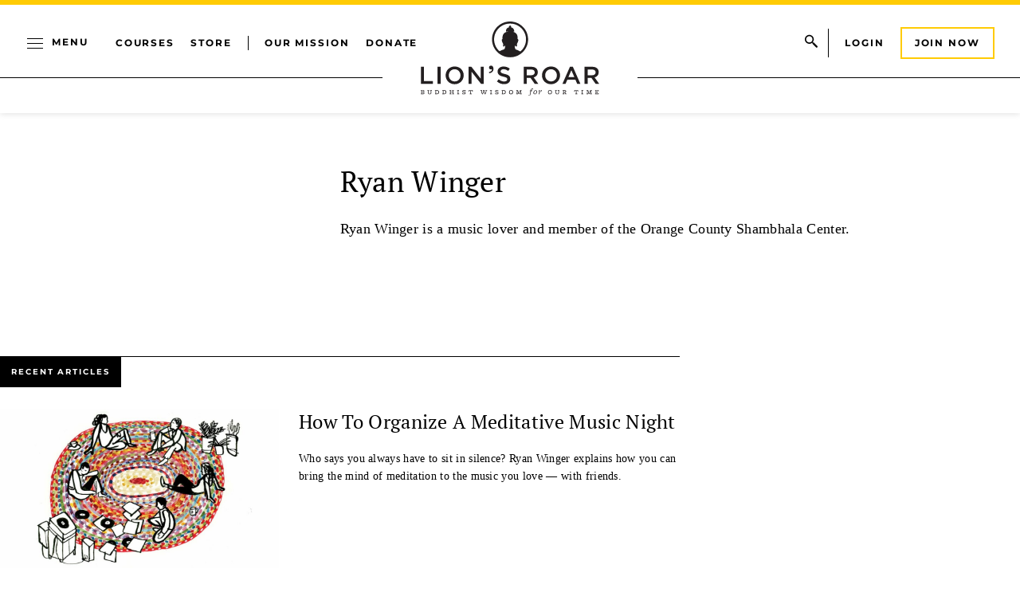

--- FILE ---
content_type: text/javascript;charset=utf-8
request_url: https://id.cxense.com/public/user/id?json=%7B%22identities%22%3A%5B%7B%22type%22%3A%22ckp%22%2C%22id%22%3A%22mki6s7gn3ttbz0vd%22%7D%2C%7B%22type%22%3A%22lst%22%2C%22id%22%3A%221jhoidf4rfde93tfniis624k7e%22%7D%2C%7B%22type%22%3A%22cst%22%2C%22id%22%3A%221jhoidf4rfde93tfniis624k7e%22%7D%5D%7D&callback=cXJsonpCB1
body_size: 188
content:
/**/
cXJsonpCB1({"httpStatus":200,"response":{"userId":"cx:eol47df71qfj7cnk4v91s1s4:2zulfafel0snn","newUser":true}})

--- FILE ---
content_type: application/javascript; charset=UTF-8
request_url: https://www.lionsroar.com/wp-content/themes/lionsroar/lib/blocks/src/header/header.js?ver=1767840973
body_size: 736
content:
/* eslint-disable no-unused-vars */
/* eslint-disable no-param-reassign */
// JS for Header block

(function () {
    const html = document.querySelector('html');
    const header = document.querySelector('.header');
    if (!header) {
        return;
    }

    const toggleVal = (val) => {
        let value = '';
        value = val === 'true' ? 'false' : 'true';
        return value;
    };

    const headerSearch = () => {

        const searchWrapper = header.querySelector('.header__search-wrapper');
        const searchBtn = header.querySelector('.header__search-btn');
        const search = header.querySelector('.header__search');

        if (!searchBtn || !search) {
            return;
        }
        
        const searchField = search.querySelector('.header__search-field');
        const searchResults = search.querySelector('.search__results-wrapper');
        
        function toggleAttrs() {
            searchBtn.setAttribute('aria-expanded', toggleVal(searchBtn.getAttribute('aria-expanded')));
            search.setAttribute('aria-hidden', toggleVal(search.getAttribute('aria-hidden')));
        }
        
        searchBtn.addEventListener('click', (e) => {
            toggleAttrs();
            search.classList.toggle('visible');
            if (search.classList.contains('visible')) {
                searchField.focus();
            } else {
                searchBtn.focus();
            }
            e.stopImmediatePropagation();
        });
        
        document.addEventListener('click', (e) => {
            if (!searchWrapper.contains(e.target) && search.classList.contains('visible')) {
                toggleAttrs();
                search.classList.remove('visible');
                searchBtn.focus();
                searchField.value = '';
                searchResults.innerHTML = '';
            }
        });
    }
    headerSearch();
        
    // secondary menu
    const secMenuBtn = header.querySelector('.header__sec-menu--btn');
    const secMenuPanel = header.querySelector('.header__sec-menu--panel');

    const toggleMenu = (element) => {
        if (secMenuPanel.classList.contains('toggled')) {
            secMenuPanel.classList.add('toggled');
            element.classList.add('is-open');
            element.classList.remove('is-close');
            html.classList.add('noscroll');
            header.classList.add('scroll-down');
        } else {
            secMenuPanel.classList.remove('toggled');
            element.classList.remove('is-open');
            element.classList.add('is-close');
            html.classList.remove('noscroll');
            header.classList.remove('scroll-down');
        }
    };

    secMenuBtn.addEventListener('click', function (e) {
        e.stopImmediatePropagation();
        this.toggleAttribute('aria-expanded');
        secMenuPanel.classList.toggle('toggled');
        toggleMenu(this);
    });

    document.addEventListener('click', (e) => {

        if (!secMenuPanel.contains(e.target) && secMenuPanel.classList.contains('toggled')) {
            secMenuPanel.classList.remove('toggled');
            secMenuBtn.classList.remove('is-open');
            secMenuBtn.classList.add('is-close');
            html.classList.remove('noscroll');
            header.classList.remove('scroll-down');
        }

    });


    // JS for Accordion block
    const toggleAria = (element) => {
        const title = element.querySelector('h3');
        const body = title.nextElementSibling;

        title.setAttribute('aria-expanded', toggleVal(title.getAttribute('aria-expanded')));
        body.setAttribute('aria-hidden', toggleVal(body.getAttribute('aria-hidden')));
    };

    const closePrevItem = (prevElement, newElement) => {
        const currentSection = newElement.parentElement;
        const prevSection = prevElement.parentElement;
        if (!prevSection || prevSection === currentSection || !prevSection.classList.contains('is-open')) {
            return;
        }

        toggleAria(prevSection);
        prevSection.classList.remove('is-open');
    };

    const toggleItem = (item) => {
        const parent = item.parentElement;

        toggleAria(parent);
        parent.classList.toggle('is-open');
    }


    const Toggle = () => {
        const cols = header.querySelectorAll('.header__menu-content--col:not(:last-child)');

        if (!cols) {
            return;
        }

        if (window.innerWidth >= 960) {
            return;
        }

        let prevItem = '';
        let currentItem = '';

        [...cols].forEach(col => {
            const title = col.querySelector('h3');
            
            title.addEventListener('click', function() {
                prevItem = currentItem;
                currentItem = this;
                toggleItem(this);
                closePrevItem(prevItem, currentItem);
            });
        });
    };
    Toggle();


    // The Scroll Action for Header
    const scrollAction = () => {
        let lastScrollTop = window.scrollY || document.documentElement.scrollTop;

        window.addEventListener(
            'scroll',
            // eslint-disable-next-line prefer-arrow-callback
            () => {
                const scrollTopPosition = window.scrollY || document.documentElement.scrollTop;

                if (scrollTopPosition > lastScrollTop) {
                    header.classList.add('scroll-down');
                } else if (scrollTopPosition < lastScrollTop) {
                    header.classList.remove('scroll-down');
                }
                lastScrollTop = scrollTopPosition <= 0 ? 0 : scrollTopPosition;
            },
            false
        );
    };
    scrollAction();
})();


--- FILE ---
content_type: text/javascript;charset=utf-8
request_url: https://p1cluster.cxense.com/p1.js
body_size: 101
content:
cX.library.onP1('1jhoidf4rfde93tfniis624k7e');


--- FILE ---
content_type: application/javascript; charset=UTF-8
request_url: https://www.lionsroar.com/wp-content/themes/lionsroar/lib/blocks/src/popular-videos/popular-videos.js?ver=1767840973
body_size: 577
content:
// JS For the Popular Videos Listing

(function () {
    document.querySelectorAll(".popular-videos__post").forEach((d) => d.addEventListener("click", playVideo));
const body = document.body;

function playVideo(e) {
  modalVideo(e.currentTarget.dataset.url);

  body.classList.add("modal-video-active");

  var modalVideoWrap = document.createElement("DIV");
  modalVideoWrap.setAttribute("id", "modal-video-wrap");
  document.body.appendChild(modalVideoWrap);


  const wrapper = document.getElementById("modal-video-wrap");
  wrapper.classList.add("active");

  const url = this.dataset.url;
  const title = this.dataset.title;
  const publish = this.dataset.publish;
  const creator = this.dataset.creator;

  const startModal = `<span id="modal-video-overlay" class="modal-video-overlay"></span> <div class="modal-video-container"><button id="modal-video-close" class="modal-video-close">x</button>`;
  const videoInfo = `<div class="modal-video-information"><h3>${title}</h3><h4>${publish}</h4><h6 class="title">${creator}</h6></div>`;
  const finishModal = `</div>`;

  // if (url.indexOf("youtube") !== -1) {
  if (url.indexOf("youtube") !== -1 || url.indexOf("youtu") !== -1) {

    const ytUrl = [this.dataset.url];

    var i,
      r,
      regExp = /^.*(?:(?:youtu\.be\/|v\/|vi\/|u\/\w\/|embed\/)|(?:(?:watch)?\?v(?:i)?=|\&v(?:i)?=))([^#\&\?]*).*/;

    for (i = 0; i < ytUrl.length; ++i) {
      r = ytUrl[i].match(regExp);

      document.getElementById(
        "modal-video-wrap"
      ).innerHTML = `${startModal}<div class="video-embed-wrap"><iframe width="560" height="315" title="YouTube Video" src='https://www.youtube.com/embed/${r[1]}?rel=0&autoplay=1&mute=1&loop=1&playlist=${r[1]}' frameborder="0" allow='accelerometer; autoplay; encrypted-media; gyroscope; picture-in-picture' allowfullscreen></iframe></div>${videoInfo}${finishModal}`;
    }
  } else if (url.indexOf("vimeo") !== -1) {

    const vimeoURL = this.dataset.url;
    const regExp = /https:\/\/(www\.)?vimeo.com\/(\d+)($|\/)/;

    const match = vimeoURL.match(regExp);

    if (match) {
      document.getElementById(
        "modal-video-wrap"
      ).innerHTML = `${startModal}<div class="video-embed-wrap"><iframe title="Vimeo" src="https://player.vimeo.com/video/${match[2]}?autoplay=1&loop=1" width="640" height="360" frameborder="0" allow="autoplay; fullscreen; picture-in-picture" allowfullscreen></iframe></div>${videoInfo}${finishModal}`;
    } else {
      alert("Not a Vimeo!  URL example:\n https://vimeo.com/120206922");
    }
  
  } else if (url.indexOf("mp4") !== -1 || url.indexOf("m4v") !== -1) {
    
    document.getElementById(
      "modal-video-wrap"
    ).innerHTML = `${startModal}<video controls loop playsinline autoplay><source src='${this.dataset.url}' type="video/mp4"></video>${videoInfo}${finishModal}`;
  } else {
    alert("No video link found.");
  }

  document.getElementById('modal-video-close').addEventListener('click', modalVideoClose);
  document.getElementById('modal-video-overlay').addEventListener('click', modalVideoClose);
}

// CLOSE MODAL MODALVIDEO
const modalVideoClose = () => {
  body.classList.remove("modal-video-active");

  const wrapper = document.getElementById("modal-video-wrap");
  wrapper.parentNode.removeChild(wrapper);
};

// LAUNCH
function modalVideo(){}
  
})();
